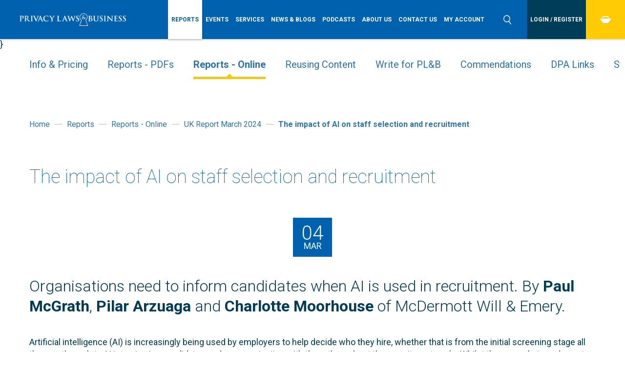

--- FILE ---
content_type: text/html; charset=utf-8
request_url: https://www.privacylaws.com/reports-gateway/articles/uk132/uk132recruitment/
body_size: 10527
content:


<!DOCTYPE html>
<html lang="en">
<head>
    <meta charset="utf-8" />
    <meta http-equiv="content-type" content="text/html; charset=utf-8" />
    <meta name="viewport" content="width=device-width, initial-scale=1.0">
    <meta http-equiv="x-ua-compatible" content="ie=edge">
    <link href="/images/favicons/favicon.ico" rel="icon" type="image/x-icon" />

    
        <title>UK Report March 2024 - The impact of AI on staff selection and recruitment</title>
    <meta name="description" content="Organisations need to inform candidates when AI is used in recruitment. By Paul McGrath, Pilar Arzuaga and Charlotte Moorhouse of McDermott Will &amp; Emery." />

            <link rel="canonical" href="/reports-gateway/articles/uk132/uk132recruitment/" />


    <link rel="stylesheet" href="https://use.typekit.net/rwn5ort.css">
    <link href="https://fonts.googleapis.com/css?family=Roboto:100,100i,300,300i,400,400i,700,700i" rel="stylesheet">
    <link rel="stylesheet" href="https://cdnjs.cloudflare.com/ajax/libs/animate.css/4.1.1/animate.min.css" />
    <link rel="stylesheet" href="https://cdnjs.cloudflare.com/ajax/libs/OwlCarousel2/2.3.4/assets/owl.carousel.min.css" integrity="sha512-tS3S5qG0BlhnQROyJXvNjeEM4UpMXHrQfTGmbQ1gKmelCxlSEBUaxhRBj/EFTzpbP4RVSrpEikbmdJobCvhE3g==" crossorigin="anonymous" referrerpolicy="no-referrer" />
    <link href="/css/styles.min.css" type="text/css" rel="stylesheet" />
    
    

    <script src="/DependencyHandler.axd?s=[base64]&amp;t=Javascript&amp;cdv=895871771" type="text/javascript"></script>

    <script src="/scripts/scripts.js" type="text/javascript"></script>
    <script src="/scripts/menu-tabbing.js" type="text/javascript"></script>
    <script src="/scripts/sticky-header.js" type="text/javascript"></script>
    <script scc="/scripts/owl.carousel.min.js" type="text/javascript"></script>

    <!-- Facebook -->
    <meta property="fb:app_id" content='' />
    <meta property="og:title" content='The impact of AI on staff selection and recruitment' />
    <meta property="og:description" content='Organisations need to inform candidates when AI is used in recruitment. By Paul McGrath, Pilar Arzuaga and Charlotte Moorhouse of McDermott Will & Emery.' />
    <meta property="og:url" content='https://www.privacylaws.com/reports-gateway/articles/uk132/uk132recruitment/' />
    <meta property="og:image" content='' />
    <meta property="og:site_name" content='Privacy Laws &amp; Business' />

    <!-- Twitter -->
    <meta name="twitter:card" content='summary_large_image' />
    <meta name="twitter:site" content='' />
    <meta name="twitter:title" content='The impact of AI on staff selection and recruitment' />
    <meta name="twitter:description" content='Organisations need to inform candidates when AI is used in recruitment. By Paul McGrath, Pilar Arzuaga and Charlotte Moorhouse of McDermott Will & Emery.' />
    <meta name="twitter:creator" content='' />
    <meta name="twitter:image:src" content='' />
    <meta name="twitter:domain" content='https://www.privacylaws.com/reports-gateway/articles/uk132/uk132recruitment/' />

    <!-- Google -->
    <meta itemprop="name" content='The impact of AI on staff selection and recruitment' />
    <meta itemprop="description" content='Organisations need to inform candidates when AI is used in recruitment. By Paul McGrath, Pilar Arzuaga and Charlotte Moorhouse of McDermott Will & Emery.' />
    <meta itemprop="image" content='' />

    
    <link rel="icon" type="image/x-icon" href="/images/favicons/favicon.ico" />

<link rel="apple-touch-icon-precomposed" sizes="57x57"     href="/images/favicons/apple-touch-icon-57x57.png"   />
<link rel="apple-touch-icon-precomposed" sizes="60x60"     href="/images/favicons/apple-touch-icon-60x60.png"   />
<link rel="apple-touch-icon-precomposed" sizes="72x72"     href="/images/favicons/apple-touch-icon-72x72.png"   />
<link rel="apple-touch-icon-precomposed" sizes="76x76"     href="/images/favicons/apple-touch-icon-76x76.png"   />
<link rel="apple-touch-icon-precomposed" sizes="114x114" href="/images/favicons/apple-touch-icon-114x114.png" />
<link rel="apple-touch-icon-precomposed" sizes="120x120" href="/images/favicons/apple-touch-icon-120x120.png" />
<link rel="apple-touch-icon-precomposed" sizes="144x144" href="/images/favicons/apple-touch-icon-144x144.png"  />
<link rel="apple-touch-icon-precomposed" sizes="152x152" href="/images/favicons/apple-touch-icon-152x152.png" />

<link rel="icon" type="image/png" href="/images/favicons/favicon-16x16.png"     sizes="16x16"   />
<link rel="icon" type="image/png" href="/images/favicons/favicon-32x32.png"     sizes="32x32"   />
<link rel="icon" type="image/png" href="/images/favicons/favicon-96x96.png"     sizes="96x96"   />
<link rel="icon" type="image/png" href="/images/favicons/favicon-128.png" sizes="128x128" />
<link rel="icon" type="image/png" href="/images/favicons/favicon-196x196.png" sizes="196x196" />

<meta name="msapplication-TileColor"                    content="#FFFFFF" />
<meta name="msapplication-square70x70logo"     content="/images/favicons/Horizon/mstile-70x70.png"   />
<meta name="msapplication-TileImage"                   content="/images/favicons/Horizon/mstile-144x144.png" />
<meta name="msapplication-square150x150logo" content="/images/favicons/Horizon/mstile-150x150.png" />
<meta name="msapplication-wide310x150logo"     content="/images/favicons/Horizon/mstile-310x150.png" />
<meta name="msapplication-square310x310logo" content="/images/favicons/Horizon/mstile-310x310.png" />

<!-- Google Tag Manager -->
<script>(function(w,d,s,l,i){w[l]=w[l]||[];w[l].push({'gtm.start':
new Date().getTime(),event:'gtm.js'});var f=d.getElementsByTagName(s)[0],
j=d.createElement(s),dl=l!='dataLayer'?'&l='+l:'';j.async=true;j.src=
'https://www.googletagmanager.com/gtm.js?id='+i+dl;f.parentNode.insertBefore(j,f);
})(window,document,'script','dataLayer','GTM-5QCNJXP');</script>
<!-- End Google Tag Manager -->

<!-- Google tag (gtag.js) --> <script async src="https://www.googletagmanager.com/gtag/js?id=AW-11550714785"> </script> <script> window.dataLayer = window.dataLayer || []; function gtag(){dataLayer.push(arguments);} gtag('js', new Date()); gtag('config', 'AW-11550714785'); </script>
    




    <!-- LIVE RELOAD
    <script type="text/javascript">
        document.write('<script src="http://' + (location.host || 'localhost').split(':')[0] + ':35729/livereload.js?snipver=1"></' + 'script>')
    </script>-->

</head>
    <body>    
        <div class="wrapper">
            


            <!-- Google Tag Manager (noscript) -->
<noscript><iframe src="https://www.googletagmanager.com/ns.html?id=GTM-5QCNJXP"
height="0" width="0" style="display:none;visibility:hidden"></iframe></noscript>
<!-- End Google Tag Manager (noscript) -->
            <header class="header">
                <div class="main-menu-toggle-holder">
                    <div class="main-menu-toggle">
                        <span></span>
                    </div>
                </div>
                        <span itemscope itemtype="http://schema.org/Organization" class="schema header-logo">
            <a class="header-logo__holder" itemprop="url" href="/">
                

        <picture>
            <source srcset="/media/2630/pr-laws-logo-web.png" media="(min-width:1200px)">
            <source srcset="/media/2630/pr-laws-logo-web.png" media="(min-width:769px)">
            <source srcset="/media/2630/pr-laws-logo-web.png" media="(min-width:481px)">
	        <img src="/media/2630/pr-laws-logo-web.png" alt="" itemprop='logo' class='logo'>
        </picture>

            </a>
        </span>

                    <div class="main-menu__wrapper" id="main-menu-wrapper">
        <nav class="main-menu" id="main-menu">
            <div id="mobile-login"></div>

            <ul class="main-menu__list">

                            <li class="main-menu__item--active parent">
                                <a class="main-menu__link" href="/reports-gateway/">
                                    <span>Reports</span>
                                </a>
                                    <div class="more">
                                        <svg xmlns="http://www.w3.org/2000/svg" width="23.031" height="16" viewBox="0 0 23.031 16">
                                            <path d="M33.979,18l3.974,4.112L26.463,33.995,14.95,22.108,18.929,18l7.534,7.776Z" transform="translate(-14.938 -18)" />
                                        </svg>
                                    </div>
                                    <ul class="dropdown level-2">

                                                <li class="main-menu__item inactive">
                                                    <a class="main-menu__link" href="/reports-gateway/subscribe/">
                                                        <span>Info &amp; Pricing</span>
                                                    </a>
                                                </li>
                                                <li class="main-menu__item inactive">
                                                    <a class="main-menu__link" href="/reports-gateway/reports/">
                                                        <span>Reports - PDFs</span>
                                                    </a>
                                                </li>
                                                <li class="main-menu__item active">
                                                    <a class="main-menu__link" href="/reports-gateway/articles/">
                                                        <span>Reports - Online</span>
                                                    </a>
                                                </li>
                                                <li class="main-menu__item inactive">
                                                    <a class="main-menu__link" href="/reports-gateway/reusing-pl-b-content/">
                                                        <span>Reusing Content</span>
                                                    </a>
                                                </li>
                                                <li class="main-menu__item inactive">
                                                    <a class="main-menu__link" href="/reports-gateway/write-for-plb/">
                                                        <span>Write for PL&amp;B</span>
                                                    </a>
                                                </li>
                                                <li class="main-menu__item inactive">
                                                    <a class="main-menu__link" href="/reports-gateway/commendations/">
                                                        <span>Commendations</span>
                                                    </a>
                                                </li>
                                                <li class="main-menu__item inactive">
                                                    <a class="main-menu__link" href="/reports-gateway/dpa-links/">
                                                        <span>DPA Links</span>
                                                    </a>
                                                </li>
                                                <li class="main-menu__item inactive">
                                                    <a class="main-menu__link" href="/reports-gateway/essaycomp/">
                                                        <span>Student Essay Competition 2026</span>
                                                    </a>
                                                </li>
                                    </ul>
                            </li>
                            <li class="main-menu__item parent">
                                <a class="main-menu__link" href="/events-gateway/">
                                    <span>Events</span>
                                </a>
                                    <div class="more">
                                        <svg xmlns="http://www.w3.org/2000/svg" width="23.031" height="16" viewBox="0 0 23.031 16">
                                            <path d="M33.979,18l3.974,4.112L26.463,33.995,14.95,22.108,18.929,18l7.534,7.776Z" transform="translate(-14.938 -18)" />
                                        </svg>
                                    </div>
                                    <ul class="dropdown level-2">

                                                <li class="main-menu__item inactive">
                                                    <a class="main-menu__link" href="/events-gateway/events/">
                                                        <span>Future &amp; Past Events</span>
                                                    </a>
                                                </li>
                                                <li class="main-menu__item inactive">
                                                    <a class="main-menu__link" href="/events-gateway/event-videos/">
                                                        <span>Event Videos and Slides</span>
                                                    </a>
                                                </li>
                                                <li class="main-menu__item inactive">
                                                    <a class="main-menu__link" href="/events-gateway/event-photos/">
                                                        <span>Event Photos</span>
                                                    </a>
                                                </li>
                                                <li class="main-menu__item inactive">
                                                    <a class="main-menu__link" href="/events-gateway/dpa-links/">
                                                        <span>DPA Links</span>
                                                    </a>
                                                </li>
                                    </ul>
                            </li>
                            <li class="main-menu__item parent">
                                <a class="main-menu__link" href="/services-gateway/">
                                    <span>Services</span>
                                </a>
                                    <div class="more">
                                        <svg xmlns="http://www.w3.org/2000/svg" width="23.031" height="16" viewBox="0 0 23.031 16">
                                            <path d="M33.979,18l3.974,4.112L26.463,33.995,14.95,22.108,18.929,18l7.534,7.776Z" transform="translate(-14.938 -18)" />
                                        </svg>
                                    </div>
                                    <ul class="dropdown level-2">

                                                <li class="main-menu__item inactive">
                                                    <a class="main-menu__link" href="/services-gateway/reports/">
                                                        <span>Reports</span>
                                                    </a>
                                                </li>
                                                <li class="main-menu__item inactive">
                                                    <a class="main-menu__link" href="/services-gateway/events/">
                                                        <span>Events</span>
                                                    </a>
                                                </li>
                                                <li class="main-menu__item inactive">
                                                    <a class="main-menu__link" href="/services-gateway/recruitment/">
                                                        <span>Recruitment</span>
                                                    </a>
                                                </li>
                                                <li class="main-menu__item inactive">
                                                    <a class="main-menu__link" href="/services-gateway/advertising/">
                                                        <span>Advertising</span>
                                                    </a>
                                                </li>
                                                <li class="main-menu__item inactive">
                                                    <a class="main-menu__link" href="/services-gateway/training/">
                                                        <span>Training</span>
                                                    </a>
                                                </li>
                                                <li class="main-menu__item inactive">
                                                    <a class="main-menu__link" href="/services-gateway/content-writing/">
                                                        <span>Content Writing</span>
                                                    </a>
                                                </li>
                                                <li class="main-menu__item inactive">
                                                    <a class="main-menu__link" href="/services-gateway/consulting-and-auditing/">
                                                        <span>Consulting and auditing</span>
                                                    </a>
                                                </li>
                                                <li class="main-menu__item inactive">
                                                    <a class="main-menu__link" href="/services-gateway/dpa-links/">
                                                        <span>DPA Links</span>
                                                    </a>
                                                </li>
                                    </ul>
                            </li>
                            <li class="main-menu__item ">
                                <a class="main-menu__link" href="/news/">
                                    <span>News &amp; Blogs</span>
                                </a>
                            </li>
                            <li class="main-menu__item ">
                                <a class="main-menu__link" href="/podcasts/">
                                    <span>Podcasts</span>
                                </a>
                            </li>
                            <li class="main-menu__item parent">
                                <a class="main-menu__link" href="/about-us/">
                                    <span>About us</span>
                                </a>
                                    <div class="more">
                                        <svg xmlns="http://www.w3.org/2000/svg" width="23.031" height="16" viewBox="0 0 23.031 16">
                                            <path d="M33.979,18l3.974,4.112L26.463,33.995,14.95,22.108,18.929,18l7.534,7.776Z" transform="translate(-14.938 -18)" />
                                        </svg>
                                    </div>
                                    <ul class="dropdown level-2">

                                                <li class="main-menu__item inactive">
                                                    <a class="main-menu__link" href="/about-us/our-team/">
                                                        <span>Our Team</span>
                                                    </a>
                                                </li>
                                    </ul>
                            </li>
                            <li class="main-menu__item ">
                                <a class="main-menu__link" href="/contact-us/">
                                    <span>Contact us</span>
                                </a>
                            </li>
                            <li class="main-menu__item ">
                                <a class="main-menu__link" href="/my-account/">
                                    <span>My Account</span>
                                </a>
                            </li>
            </ul>
        
            <div id="mobile-search"></div>
        </nav>
    </div>



                <div class="header-search-toggle-holder">
                    <div class="header-search-toggle">
                        <svg xmlns="http://www.w3.org/2000/svg" width="16.97" height="19" viewBox="0 0 16.97 19">
                            <path d="M1594.05,44.129l-0.51-.624,0.5-.629a7.212,7.212,0,0,0,1.6-4.552,7.325,7.325,0,1,0-7.32,7.325,7.235,7.235,0,0,0,3.34-.815l0.72-.373,0.51,0.632,3.75,4.627a0.763,0.763,0,0,0,.51.275,0.748,0.748,0,0,0,.55-0.164,0.778,0.778,0,0,0,.28-0.507,0.743,0.743,0,0,0-.17-0.552Zm-5.73.016a5.82,5.82,0,1,1,5.81-5.821A5.826,5.826,0,0,1,1588.32,44.144Z" transform="translate(-1581 -31)" />
                        </svg>
                    </div>
                </div>

                        <form id="header-search" action="/search/" method="get" class="header-search">
            <fieldset id="header-search-box" class="header-search__fieldset">
                <legend class="header-search__legend">Search</legend>                       
                <label  class="header-search__label" for="filterkw-header">Search</label>
                <div class="header-search__holder">
                    <div class="header-search__form-holder">
                        <input class="header-search__input" id="filterkw-header" type="text" name="keywords" title="keywords-header" placeholder="Search">
                        <button class="header-search__button button--box-blue" type="submit" title="Search">Search</button>
                    </div>
                    <div class="header-search__close" id="search-close">
                        <svg xmlns="http://www.w3.org/2000/svg" width="25" height="25.032" viewBox="0 0 25 25.032">
                            <path d="M33344.9,837.924l5-5.006,20,20.024-5,5.006Zm5.1,19.914-5-4.963,19.9-19.847,4.9,4.962Z" transform="translate(-33344.9 -832.906)" />
                        </svg>
                    </div>
                </div>
            </fieldset>
        </form>


                        <div class="header-login">
            <ul class="header-login__list">
                        <li class="header-login__item">
                            <a class="header-login__link" href="/login-register/">
                                <span>Login / Register</span>
                            </a>
                        </li>                    
            </ul>
        </div>


                
        <div class="header-checkout">
            <ul class="header-checkout__list">
                    <li class="header-checkout__item">
                        <a class="header-checkout__link" href="/checkout/" id="minibasket">
                            <svg xmlns="http://www.w3.org/2000/svg" width="22" height="13.97" viewBox="0 0 22 13.97">
                                <path d="M35515.7,2435.8h-22v-2.61h22v2.61Zm-5.4,6.18h-11.2l-4.3-6.83h19.9Zm-9.7-12.06h8.3l1.3,2.13h2.3l-2.5-4.05h-10.5l-2.5,4.05h2.3Z" transform="translate(-35493.8 -2428)" />
                            </svg>
                        </a>
                        <div class="header-checkout__dropdown">

                        </div>
                    </li>
            </ul>
        </div>



            </header>
            <div class="minibasket__container">
    <div class="minibasket__holder">


        <ul class="minibasket__list">
        </ul>

            <span class="minibasket__empty">Your basket is empty.</span>

    </div>
</div>



            
 
}





<div class="event-information">
    
        <div class="sub-menu">
            <div class="sub-menu-toggle-holder">
                <div class="sub-menu-toggle">
                    <span>
Reports                    </span>
                    <div class="sub-menu-toggle__svg">
                        <svg xmlns="http://www.w3.org/2000/svg" width="23.031" height="16" viewBox="0 0 23.031 16">
                            <path d="M33.979,18l3.974,4.112L26.463,33.995,14.95,22.108,18.929,18l7.534,7.776Z" transform="translate(-14.938 -18)" />
                        </svg>
                    </div>
                </div>
            </div>

            <div class="sub-menu__container">
                <div class="sub-menu__holder">
                    
                        <ul class="sub-menu__list level-2">

                                    <li class="sub-menu__item">
                                        <a href="/reports-gateway/subscribe/" class="sub-menu__link">
                                            Info &amp; Pricing
                                        </a>

                                        
                                    </li>
                                    <li class="sub-menu__item">
                                        <a href="/reports-gateway/reports/" class="sub-menu__link">
                                            Reports - PDFs
                                        </a>

                                        
                                    </li>
                                    <li class="sub-menu__item">
                                        <a href="/reports-gateway/articles/" class="sub-menu__link--active">
                                            Reports - Online
                                        </a>

                                        
                                    </li>
                                    <li class="sub-menu__item">
                                        <a href="/reports-gateway/reusing-pl-b-content/" class="sub-menu__link">
                                            Reusing Content
                                        </a>

                                        
                                    </li>
                                    <li class="sub-menu__item">
                                        <a href="/reports-gateway/write-for-plb/" class="sub-menu__link">
                                            Write for PL&amp;B
                                        </a>

                                        
                                    </li>
                                    <li class="sub-menu__item">
                                        <a href="/reports-gateway/commendations/" class="sub-menu__link">
                                            Commendations
                                        </a>

                                        
                                    </li>
                                    <li class="sub-menu__item">
                                        <a href="/reports-gateway/dpa-links/" class="sub-menu__link">
                                            DPA Links
                                        </a>

                                        
                                    </li>
                                    <li class="sub-menu__item">
                                        <a href="/reports-gateway/essaycomp/" class="sub-menu__link">
                                            Student Essay Competition 2026
                                        </a>

                                        
                                    </li>
                        </ul>
                </div>
            </div>
        </div>


    


    
        <section class="breadcrumbs">
            <div class="container" itemscope itemtype="http://data-vocabulary.org/Breadcrumb">
                <ol class="breadcrumbs__list">
                                <li class="breadcrumbs__item inactive">
                                    <a class="breadcrumbs__link" href="/" itemprop="url">
                                        <span itemprop="title">Home</span>
                                    </a>
                                </li>
                                <li class="breadcrumbs__item--spacer"></li>
                                <li class="breadcrumbs__item inactive">
                                    <div itemprop="child" itemscope itemtype="http://data-vocabulary.org/Breadcrumb">
                                        <a class="breadcrumbs__link" href="/reports-gateway/" itemprop="url">
                                            <span itemprop="title">Reports</span>
                                        </a>
                                    </div>
                                </li>
                                <li class="breadcrumbs__item--spacer"></li>
                                <li class="breadcrumbs__item inactive">
                                    <div itemprop="child" itemscope itemtype="http://data-vocabulary.org/Breadcrumb">
                                        <a class="breadcrumbs__link" href="/reports-gateway/articles/" itemprop="url">
                                            <span itemprop="title">Reports - Online</span>
                                        </a>
                                    </div>
                                </li>
                                <li class="breadcrumbs__item--spacer"></li>
                                <li class="breadcrumbs__item inactive">
                                    <div itemprop="child" itemscope itemtype="http://data-vocabulary.org/Breadcrumb">
                                        <a class="breadcrumbs__link" href="/reports-gateway/articles/uk132/" itemprop="url">
                                            <span itemprop="title">UK Report March 2024</span>
                                        </a>
                                    </div>
                                </li>
                                <li class="breadcrumbs__item--spacer"></li>
                                <li class="breadcrumbs__item active">
                                    <div itemprop="child" itemscope itemtype="http://data-vocabulary.org/Breadcrumb">
                                        <a class="breadcrumbs__link" href="/reports-gateway/articles/uk132/uk132recruitment/" itemprop="url">
                                            <span itemprop="title">The impact of AI on staff selection and recruitment</span>
                                        </a>
                                    </div>
                                </li>

                </ol>
            </div>
        </section>

    <section id="main-content" class="main-content">
        <div class="innerContainer">
            <h2>The impact of AI on staff selection and recruitment</h2>
            
        <div class="page-date">
            <time class="page-date__date" datetime="2024-03-04">
                <span class="page-date__day">04</span>
                <span class="page-date__month">Mar</span>
                <span class="page-date__year">2024</span>
            </time>
        </div>

            
            <div class='intro'><p>Organisations need to inform candidates when AI is used in recruitment. By <strong>Paul McGrath</strong>, <strong>Pilar Arzuaga</strong> and <strong>Charlotte Moorhouse</strong> of McDermott Will &amp; Emery.</p></div>


        <div class="truncated-content">
            <p>Artificial intelligence (AI) is increasingly being used by employers to help decide who they hire, whether that is from the initial screening stage all the way through to AI interviewing candidates and communicating with them throughout the recruitment cycle. Whilst there are obvious draws to leveraging AI to streamline recruitment processes in this way, there are also some important legal considerations for organisations using these tools to bear in mind. Most notably, these relate to data protection, cybersecurity and employment law compliance.</p>
<p class="last"><strong>AI in the context of staff selection and recruitment</strong></p>
        </div>
                        <div class="no-access">                         
                          <h3 style="text-align: center;">Continue Reading</h3>
<table border="0" class="plain" style="border-collapse: collapse; width: 100%;">
<tbody>
<tr>
<td style="width: 50%; text-align: right;">
<p style="text-align: center;"><strong>International Report subscribers</strong>, please login to access the full article</p>
<p style="text-align: center;" class="button--holder-yellow"><a data-udi="umb://document/f4288b340f91440db9033eb063123d53" href="/login-register/" title="Login / Register">LOGIN</a></p>
</td>
<td style="width: 50%;">
<p style="text-align: center;">If you wish to subscribe, please see our subscription information.</p>
<p style="text-align: center;" class="button--holder-yellow"><a data-udi="umb://document/6892b3a4964d4c5082f989b40b49118c" href="/reports-gateway/subscribe_past/" title="Subscribe">Subscribe</a></p>
</td>
</tr>
</tbody>
</table>
                        </div>                       


        </div>


    </section>

        <!-- Action Wide -->



</div>


            <footer class="footer">
                <div class="footer-top-row">
                    <div class="grid__col--6">
                        <h6>Get in touch</h6>
                        <div class="grid__col--6">
                            
        <div class="footer-location-schema" itemprop="address" itemscope itemtype="http://schema.org/PostalAddress">
                <p>
                    <span itemprop="streetAddress">
                            <span>2nd Floor Monument House</span><br />
                                                    <span>215 Marsh Road</span><br />
                                            </span>
                        <span itemprop="addressLocality">Pinner</span><br />
                                            <span itemprop="addressRegion">Middlesex</span><br />
                                            <span itemprop="postalCode">HA5 5NE</span><br />
                                            <span itemprop="postalCode">United Kingdom</span>
                </p>
        </div>



                        </div>
                        <div class="grid__col--6">
                            
                            <div class="footer-text">
                                <p>TEL: +44 (0)20 8868 9200</p>
<p>EMAIL: <a rel="noopener" href="mailto:info@privacylaws.com" target="_blank">info@privacylaws.com</a></p>
                            </div>
                        </div>
                    </div>
                    <div class="grid__col--3">
                        <h6>USEFUL LINKS</h6>
                               <div class="footer-menu">
        <ul class="footer-menu__list">
                <li class="footer-menu__item">
                    <a class="footer-menu__link small" href="/links/">DPA Links</a>
                </li>
                <li class="footer-menu__item">
                    <a class="footer-menu__link small" href="/privacy-policy/">Privacy policy</a>
                </li>
                <li class="footer-menu__item">
                    <a class="footer-menu__link small" href="/cookies/">Cookies</a>
                </li>
                <li class="footer-menu__item">
                    <a class="footer-menu__link small" href="/accessibility/">Accessibility</a>
                </li>
                <li class="footer-menu__item">
                    <a class="footer-menu__link small" href="/terms-and-conditions/">Terms and conditions</a>
                </li>
        </ul>
      </div>

                    </div>
                    <div class="grid__col--3">
                        
        <section class="footer-social-icons">
                <h6 class="footer-social-icons__heading">Connect with us </h6>
            <ul class="footer-social-icons__list">
                        <li class="footer-social-icons__item">
                            <a class="footer-social-icons__link" href="https://www.linkedin.com/company/privacy-laws-&amp;-business/" target=_blank>
                                <svg version="1.1" id="Layer_1" xmlns="http://www.w3.org/2000/svg" xmlns:xlink="http://www.w3.org/1999/xlink" x="0px" y="0px"
	 width="47px" height="47px" viewBox="0 0 47 47" enable-background="new 0 0 47 47" xml:space="preserve">
<circle fill="#FFFFFF" cx="23.5" cy="23.5" r="23.5"/>
<g>
	<path fill="#0862AF" d="M16.5,12c-1.4,0-2.5,1.1-2.5,2.5c0,1.4,1.1,2.5,2.5,2.5c1.4,0,2.5-1.1,2.5-2.5C19,13.1,17.9,12,16.5,12z"/>
	<path fill="#0862AF" d="M14.3,33h4.4V19h-4.4V33z"/>
	<path fill="#0862AF" d="M29.8,18.6c-2.1,0-3.5,1.2-4.1,2.3h-0.1V19h-4.2v14h4.3v-6.9c0-1.8,0.3-3.6,2.6-3.6c2.2,0,2.3,2.1,2.3,3.7
		V33H35v-7.7C35,21.5,34.2,18.6,29.8,18.6z"/>
</g>
</svg>
                            </a>
                        </li>
                        <li class="footer-social-icons__item">
                            <a class="footer-social-icons__link" href="https://www.youtube.com/user/privacylawscom" target=_blank>
                                <svg version="1.1" id="Layer_1" xmlns="http://www.w3.org/2000/svg" xmlns:xlink="http://www.w3.org/1999/xlink" x="0px" y="0px"
	 width="47px" height="47px" viewBox="0 0 47 47" enable-background="new 0 0 47 47" xml:space="preserve">
<circle fill="#FFFFFF" cx="23.5" cy="23.5" r="23.5"/>
<g>
	<path fill="#0862AF" d="M36.2,18.4c0,0-0.3-1.8-1-2.5c-1-1-2.1-1-2.6-1.1c-3.6-0.3-9.1-0.3-9.1-0.3h0c0,0-5.5,0-9.1,0.3
		c-0.5,0.1-1.6,0.1-2.6,1.1c-0.8,0.8-1,2.5-1,2.5s-0.3,2.1-0.3,4.1v1.9c0,2.1,0.3,4.1,0.3,4.1s0.2,1.8,1,2.5c1,1,2.3,1,2.9,1.1
		c2.1,0.2,8.8,0.3,8.8,0.3s5.5,0,9.1-0.3c0.5-0.1,1.6-0.1,2.6-1.1c0.8-0.8,1-2.5,1-2.5s0.3-2.1,0.3-4.1v-1.9
		C36.5,20.5,36.2,18.4,36.2,18.4z M20.8,26.8v-7.2l7,3.6L20.8,26.8z"/>
	<polygon fill="#FFFFFF" points="20.8,26.8 27.8,23.2 20.8,19.6 	"/>
</g>
</svg>
                            </a>
                        </li>
            </ul>
        </section>



                    </div>
                </div>
                <div class="footer-middle-row">
                    <div class="grid__col--6">
                        <p class='small'>Copyright Ⓒ 2025 Privacy Laws & Business</p>
                    </div>
                    <div class="grid__col--3">
                    </div>
                    <div class="grid__col--3">
                        <p class="design-by">
                             <a class="small" href="https://brightsignals.co.uk/" target="_blank">Website by Bright Signals</a>                        
                        </p>
                    </div>
                </div>
                <div class="footer-bottom-row">
                    <div class="grid__col--12">
                        

        <div class="footer-icon-link-grid">
            <ul class="footer-icon-link-grid__list">
                        <li class="footer-icon-link-grid__item">
                                <a class="footer-icon-link-grid__link" href="https://iasme.co.uk/cyber-essentials/ncsc-certificate-search/" target=_blank>



        <picture>
            <source srcset="/media/2960/cyberessentials-sml.png" media="(min-width:1200px)">
            <source srcset="/media/2960/cyberessentials-sml.png" media="(min-width:769px)">
            <source srcset="/media/2960/cyberessentials-sml.png" media="(min-width:481px)">
	        <img src="/media/2960/cyberessentials-sml.png" alt="Cyber Essentials logo" itemprop='logo' class='logo'>
        </picture>

                                </a>
                        </li>
          </ul>
      </div>



                    </div>
                </div>
            </footer>

            ﻿        <script src="https://cc.cdn.civiccomputing.com/9/cookieControl-9.x.min.js"></script>
        <script>
    var config = {
        apiKey: '1bb19f8ce50a141abbf0410dcc0aafe5e780e430',
        product: 'PRO',
        acceptButton: true,
        rejectButton: true,
        statement: {
            description: '',
            name: 'View Cookie Policy',
            url: '/cookies/',
            updated: '21/08/2023'
        },
        text: {
            title: 'Cookie Settings',
            intro: 'Some cookies on our website are essential, while others help us to improve your experience by providing insights into how the site is being used. You can update your preferences at any time in the Cookie Policy.',
            necessaryTitle: 'Essential Cookies',
            necessaryDescription: 'Essential cookies enable core functionality such as page navigation and access to secure areas. The website cannot function properly without these cookies, and can only be disabled by changing your browser preferences.',
            notifyTitle: "",
            notifyDescription: "This website uses cookies to ensure you get the best experience on our website.",
            accept: "Accept all cookies",
            settings: "Customise cookie settings",
            acceptSettings: "Accept all cookies"

        },
        ///Umbraco:These cookies are used to prevent cross-site scripting attacks for your safety.
        necessaryCookies: ['basketid', 'UMB-XSRF-TOKEN', 'UMB-XSRF-V', 'UMB_UCONTEXT','UMB_UCONTEXT_C', 'UMB_UPDCHK', '__RequestVerificationToken', 'ASP.NET_SessionId'],
        optionalCookies: [
                {
                    name: 'advertising / targeting',
                    label: 'Analytical / Marketing Cookies',
                    description: 'These cookies help us to improve our website by collecting and reporting information on its usage.<br/>You can update your preferences at any time by clicking the Cookie Control icon in the bottom right of the screen.<br/><br/> To control third party cookies, you can also adjust your browser settings.',
                    cookies: ['_ga', '_gat_UA-48820980-1', '_gid', '_gat', '_gaexp', '__utma', '__utmt', '__utmb', '__utmc', '__utmz', '__utmv', 'DV', 'UULE', 'DSID', 'IDE', '__Secure-3PSIDCC', '__Secure-3PAPISID', '__Secure-1PAPISID', '__Secure-1PSIDCC', 'SSID', 'HSID', 'APISID', '__Secure-3PSID', 'SAPISID', '__Secure-1PSID', 'SID', 'SIDCC', 'LOGIN_INFO', '__Secure-YEC', 'CLID', '_clck', '_clsk', 'YSC', 'VISITOR_INFO1_LIVE', 'PREF', 'CONSENT', 'MUID', 'SRM_B', 'SM', 'ANONCHK'],
                    onAccept: function () {
                        window.dataLayer = window.dataLayer || [];
                        dataLayer.push({
                            'event': 'analytics_consent_given'
                        });
                    },
                    onRevoke: function () {
                        window.dataLayer = window.dataLayer || [];
                        dataLayer.push({
                            'event': 'analytics_consent_removed'
                        });
                    },
                    recommendedState: true,
                }
        ],

        position: 'RIGHT',
        theme: 'DARK',
        layout: "popup",
        setInnerHTML: true,
        initialState: 'notify',
            branding: {
            fontFamily: "Roboto, sans-serif, Arial",
            fontColor: "#FFF",
            fontSizeTitle: "1.6em",
            fontSizeIntro: "1em",
            fontSizeHeaders: "1em",
            fontSize: "0.9em",
            backgroundColor: "#0061af",
            acceptBackground: "#FFCB05",
            acceptText:"#014B87",
            toggleText: "#fff",
            toggleColor: "#FFCB05",
            toggleBackground: "#014B87",
            alertBackground: "#014B87",
            buttonIcon: null,
            buttonIconWidth: "64px",
            buttonIconHeight: "64px",
            removeIcon: false,
            removeAbout: true,
        }
    };

    CookieControl.load( config );
        </script>

            
            
    <script>
        $(function () {

        });
    </script>


        </div>
    </body>
</html>

--- FILE ---
content_type: application/javascript
request_url: https://www.privacylaws.com/scripts/menu-tabbing.js
body_size: 626
content:


$(window).keydown(function (e) {
    var code = e.keyCode || e.which;

    if (code === 9) {
        menuFocus();
    }
    /*
    if (e.keyCode == 38) {
        // UP
        if ($("#main-menu li a").is(":focus")) {
            event.preventDefault();
            if ($(".dropdown li:first-of-type a").is(":focus")) {
                $("a:focus").parent().parent().closest('li').find('a').focus();
            }
            if ($(".dropdown li a").is(":focus")) {
                $("a:focus").closest('li').prev().find('a').focus();
            }
            else {
                $("a:focus").closest('a').prev().focus();
            }

        }
    }
    if (e.keyCode == 37) {
        // LEFT
        if ($("#main-menu li a").is(":focus")) {
            event.preventDefault();
            if ($(".dropdown li a").is(":focus")) {
                $("a:focus").parent().parent().prev().find('a').focus();
            }
            else {
                $("a:focus").closest('li').prev().find('a').focus();
            }
        }
    }
    if (e.keyCode == 39) {
        // RIGHT
        if ($("#main-menu li a").is(":focus")) {
            event.preventDefault();
            if ($(".dropdown li a").is(":focus")) {
                $("a:focus").parent().parent().closest('li').next().find('a').focus();
            }
            else {
                $("a:focus").closest('li').next().find('a').focus();
            }
        }
    }
    if (e.keyCode == 40) {
        // DOWN
        if ($("#main-menu li a").is(":focus")) {
            event.preventDefault();
            if ($(".dropdown li:last-of-type a").is(":focus")) {
                $("a:focus").parent().parent().find('a').focus();
            }
            if ($(".dropdown li a").is(":focus")) {
                $("a:focus").closest('li').next().find('a').focus();
            }
            else {
                
            }
        }
    }*/
});


function menuFocus() {
    $('.dropdown li a').focus(function () {
        $(this).parent().parent().parent().addClass('hover');
        $(this).parent().parent().addClass('childfocus');
    });

    $('.dropdown li a').blur(function () {
        $(this).parent().parent().parent().removeClass('hover');
        $(this).parent().parent().removeClass('childfocus');
    });
}
